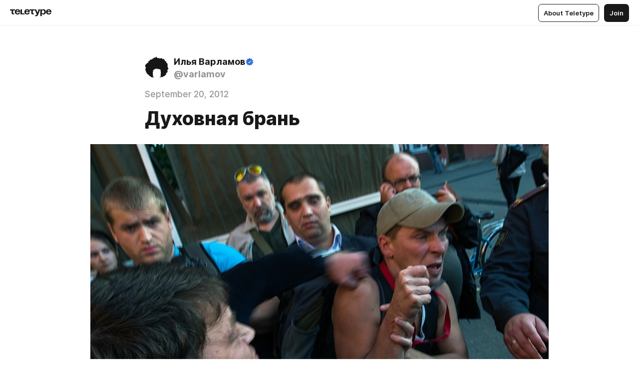

--- FILE ---
content_type: text/html
request_url: https://varlamov.ru/631208.html
body_size: 76271
content:
<!DOCTYPE html>
<html  lang="en" data-theme="auto" data-head-attrs="lang,data-theme">

<head>
  
  <title>Духовная брань — Teletype</title><meta http-equiv="content-type" content="text/html; charset=UTF-8"><meta name="viewport" content="width=device-width, initial-scale=1, user-scalable=no"><meta name="apple-mobile-web-app-capable" content="yes"><meta name="apple-mobile-web-app-status-bar-style" content="default"><meta name="theme-color" content="#FFFFFF"><meta property="og:url" content="https://varlamov.ru/631208.html"><meta property="og:site_name" content="Teletype"><meta property="tg:site_verification" content="g7j8/rPFXfhyrq5q0QQV7EsYWv4="><meta property="fb:app_id" content="560168947526654"><meta property="fb:pages" content="124472808071141"><meta property="twitter:card" content="summary_large_image"><link rel="canonical" href="https://varlamov.ru/631208.html"><link rel="alternate" href="https://varlamov.ru/631208.html" hreflang="x-default"><link rel="icon" type="image/x-icon" href="/favicon.ico"><link rel="icon" type="image/svg+xml" href="https://teletype.in/static/favicon.f39059fb.svg"><link rel="apple-touch-icon" href="https://teletype.in/static/apple-touch-icon.39e27d32.png"><link rel="search" type="application/opensearchdescription+xml" title="Teletype" href="https://teletype.in/opensearch.xml"><script src="https://yandex.ru/ads/system/context.js" async></script><script type="application/javascript">window.yaContextCb = window.yaContextCb || []</script><meta name="format-detection" content="telephone=no"><meta property="og:type" content="article"><meta name="author" content="Илья Варламов"><meta name="description" content="Сегодня на Винзаводе должна была открыться художественная выставка &quot;Духовная брань&quot;, на которой должны были быть представлены..."><meta property="author" content="Илья Варламов"><meta property="og:updated_time" content="2021-07-01T11:16:17.735Z"><meta property="og:title" content="Духовная брань"><meta property="twitter:title" content="Духовная брань"><meta property="og:description" content="Сегодня на Винзаводе должна была открыться художественная выставка &quot;Духовная брань&quot;, на которой должны были быть представлены..."><meta property="twitter:description" content="Сегодня на Винзаводе должна была открыться художественная выставка &quot;Духовная брань&quot;, на которой должны были быть представлены..."><meta property="og:image" content="https://teletype.in/files/bb/9f/bb9ff64e-e02d-491e-bfc0-92a51af0b7ae.jpeg"><meta property="twitter:image" content="https://teletype.in/files/bb/9f/bb9ff64e-e02d-491e-bfc0-92a51af0b7ae.jpeg"><meta property="og:image:type" content="image/png"><meta property="og:image:width" content="1200"><meta property="og:image:height" content="630"><meta property="article:author" content="Илья Варламов"><meta property="article:author_url" content="https://varlamov.ru/"><meta property="article:published_time" content="2021-07-01T11:16:17.735Z"><meta property="article:modified_time" content="2021-07-01T11:16:17.735Z"><link rel="icon" type="image/png" href="https://teletype.in/static/varlamov_favicon.ae9b7682.png"><link rel="icon" type="image/svg+xml" href="https://teletype.in/static/varlamov_favicon.c99b40c3.svg"><link rel="mask-icon" href="https://teletype.in/static/varlamov_tabicon.96d08288.svg" color="#040606"><link rel="apple-touch-icon" href="https://teletype.in/static/varlamov_touch_icon.8c7e433d.png"><script type="application/javascript">(function(w,d,s,l,i){w[l]=w[l]||[];w[l].push({'gtm.start':new Date().getTime(),event:'gtm.js'});var f=d.getElementsByTagName(s)[0],j=d.createElement(s),dl=l!='dataLayer'?'&l='+l:'';j.async=true;j.src='https://www.googletagmanager.com/gtm.js?id='+i+dl;f.parentNode.insertBefore(j,f);})(window,document,'script','dataLayer','GTM-MPPWS5G');</script><script type="application/javascript">(function(w,d,s,l,i){w[l]=w[l]||[];w[l].push({'gtm.start':new Date().getTime(),event:'gtm.js'});var f=d.getElementsByTagName(s)[0],j=d.createElement(s),dl=l!='dataLayer'?'&l='+l:'';j.async=true;j.src='https://www.googletagmanager.com/gtm.js?id='+i+dl;f.parentNode.insertBefore(j,f);})(window,document,'script','dataLayer','GTM-MSHHM2');</script><meta name="head:count" content="44"><script>window.__INITIAL_STATE__={"config":{"version":"4.41.11","app_version":"4.41.11-4089","build_number":4089,"app":{"name":"teletype","title":"Teletype","url":{"assets":"https:\u002F\u002Fteletype.in","media":"https:\u002F\u002Fteletype.in\u002Ffiles","site":"https:\u002F\u002Fteletype.in","api":"https:\u002F\u002Fteletype.in\u002Fapi","updater":"wss:\u002F\u002Fteletype.in\u002Fupdater","media_api":"https:\u002F\u002Fteletype.in\u002Fmedia"},"links":{"tos":"https:\u002F\u002Fjournal.teletype.in\u002Flegal","journal":"https:\u002F\u002Fjournal.teletype.in\u002F","privacy":"https:\u002F\u002Fjournal.teletype.in\u002Flegal-privacy","domains":"https:\u002F\u002Fjournal.teletype.in\u002Fdomains","features":"https:\u002F\u002Fjournal.teletype.in\u002Ffeatures","updates":"https:\u002F\u002Fjournal.teletype.in\u002F+updates","email":"mailbox@teletype.in","cloudtips":{"tos":"https:\u002F\u002Fstatic.cloudpayments.ru\u002Fdocs\u002FCloudTips\u002Fcloudtips_oferta_teletype.pdf","agreement":"https:\u002F\u002Fstatic.cloudpayments.ru\u002Fdocs\u002FCloudTips\u002Fcloudtips_agreement_teletype.pdf","policy":"https:\u002F\u002Fstatic.cloudpayments.ru\u002Fdocs\u002Fpolicy-cloudpayments.pdf"}},"service":{"metrika":"42100904","ga":"G-74SRE9LWC4","facebook_id":560168947526654,"facebook_pages":"124472808071141","facebook_redirect":"https:\u002F\u002Fteletype.in\u002F.fb-callback","google_id":"589698636327-74fehjo4inhlnkc237ulk51petqlem42.apps.googleusercontent.com","google_redirect":"https:\u002F\u002Fteletype.in\u002F.google-callback","vk_id":51923672,"vk_redirect":"https:\u002F\u002Fteletype.in\u002F.vk-callback","yandex_pay_id":"aca5092b-9bd5-4dd1-875e-0e0be05aff00","yandex_pay_env":"Production","yandex_pay_gw":"cloudpayments","yandex_pay_gw_id":null,"tg_iv":"g7j8\u002FrPFXfhyrq5q0QQV7EsYWv4=","tg_login":"TeletypeAppBot","tg_link":"https:\u002F\u002Ft.me\u002FTeletypeAppBot","twitch_id":"lxc0c8o0u0l42bo1smeno623bnlxhs","twitch_redirect":"https:\u002F\u002Fteletype.in\u002F.twitch-callback","apple_id":"in.teletype.web","apple_redirect":"https:\u002F\u002Fteletype.in\u002F.siwa","recaptcha":"6Lf-zgAVAAAAAJIxQX0tdkzpFySG2e607DdgqRF-","recaptcha_v2":"6Lfm6TEfAAAAAK_crKCAL3BUBLmdZnrsvOeTHMNj","yandes_pay_gw_id":""},"pushes":{"app_id":"9185fd40-8599-4ea3-a2e7-f4e88560970e","auto_register":false,"notify_button":false,"iframe_path":"pushes","subscribe_path":"pushes\u002Fsubscribe"},"domains":{"protocol":"http:","port":null},"articles_on_page":10,"max_users_topics":10,"max_menu_items":10,"max_user_blogs":5,"autosave_timeout":15000,"views_scrolls":null,"articles_reactions":{"default":["👍","👎"],"max_uniq":10},"comments":{"can_edit_period":300000,"autoupdate_period":15000,"max_depth":3,"compact_from":2,"thread_collapse":25,"whitelist":{"formats":["bold","italic","strike","code","link","code"],"items":["p","blockquote","pre","image","youtube","vimeo","rutube","vkvideo"]}},"media":{"accept":[{"ext":".jpg","type":"jpg","types":["image\u002Fjpeg"]},{"ext":".png","type":"png","types":["image\u002Fpng"]},{"ext":".gif","type":"gif","types":["image\u002Fgif"]}],"max_size":5242880,"max_userpic_size":1048576},"langs":{"aliases":{"ru":["ru","be","uk","ky","ab","mo","et","lv"],"en":["en"]},"default":"en"}},"data":{"ttl":{"account":60000,"blog_articles":600000,"app_settings":600000,"showcase":60000,"article":60000,"blog":5000,"search":5000,"unsplash":60000,"comments":15000,"notifications":60000,"emoji":10000000}}},"domain":"varlamov.ru","timezone":0,"lid":"093b5275-8a23-55aa-b373-beec4bd22d7f","url":"https:\u002F\u002Fvarlamov.ru\u002F631208.html","account":{"_loading":false,"id":null,"blog_id":null,"blogs":null,"uri":null,"name":null,"userpic":null,"lang":null,"darkmode":null,"can_create_blog":null,"tfa_enabled":null,"popup_open":false,"wallet":{"loaded":false,"enabled":false,"available":false,"card":null,"balance":null,"receiver":null,"donations":{"params":{"from_date":null,"to_date":null,"blog_id":null},"total":0,"amount":0,"list":[]},"transactions":{"params":{"from_date":null,"to_date":null},"total":0,"amount":0,"list":[]},"payouts":{"params":{"from_date":null,"to_date":null},"total":0,"amount":0,"list":[]},"payout":{"open":false}}},"langs":{"lang":"en"},"app_settings":{"data":{"unsplash":[{"url":"https:\u002F\u002Fimages.unsplash.com\u002Fphoto-1504247357766-93d3ada46b8f?crop=entropy&cs=srgb&fm=jpg&ixid=M3w2MzEyfDB8MXxyYW5kb218fHx8fHx8fHwxNzY0MTcyODAxfA&ixlib=rb-4.1.0&q=85","author":"Andrey Grinkevich","link":"https:\u002F\u002Funsplash.com\u002F@grin"}],"giphy":["https:\u002F\u002Fmedia1.giphy.com\u002Fmedia\u002Fv1.Y2lkPTU2YzQ5MjdlcG9wdnFvbDI4MmQwaG5wejFsY3c4bnEydWVoZ2R6OWlpbGo4anBhZyZlcD12MV9naWZzX2dpZklkJmN0PWc\u002F14SAx6S02Io1ThOlOY\u002Fgiphy.gif","https:\u002F\u002Fmedia4.giphy.com\u002Fmedia\u002Fv1.Y2lkPTU2YzQ5MjdlaDc3aGExbGM3ODk0cWs0NXFvd3V0bjZ4aXdnaTZiYXhqOXV6ZzA0cSZlcD12MV9naWZzX2dpZklkJmN0PWc\u002FLdOyjZ7io5Msw\u002Fgiphy.gif","https:\u002F\u002Fmedia2.giphy.com\u002Fmedia\u002Fv1.Y2lkPTU2YzQ5MjdlbTA4NWtqb3duY2pjNGNtY2ViODdjdjJxN3l2cnNtcjJ1aTVkcmJ0eSZlcD12MV9naWZzX2dpZklkJmN0PWc\u002FlptjRBxFKCJmFoibP3\u002Fgiphy-downsized.gif","https:\u002F\u002Fmedia1.giphy.com\u002Fmedia\u002Fv1.Y2lkPTU2YzQ5MjdlODFiZzh0MDlwaGtyc3dqMjg2eHk1NDFna21pbmkzMmhwMDU1YThtMCZlcD12MV9naWZzX2dpZklkJmN0PWc\u002FLCdPNT81vlv3y\u002Fgiphy-downsized.gif","https:\u002F\u002Fmedia2.giphy.com\u002Fmedia\u002Fv1.Y2lkPTU2YzQ5MjdlZGh1NmthYmx4dXVvMXh3eDZmY215YXVvbGx6MWR3dTNzYXBwZnd6NSZlcD12MV9naWZzX2dpZklkJmN0PWc\u002FbPdI2MXEbnDUs\u002Fgiphy.gif","https:\u002F\u002Fmedia4.giphy.com\u002Fmedia\u002Fv1.Y2lkPTU2YzQ5MjdlNnh4ZWY3Y2dqaGprZGU3azJiNjR3dzNqeWV5OTJ4d2JtOHMxZHlycyZlcD12MV9naWZzX2dpZklkJmN0PWc\u002FEXmE33UEtfuQo\u002Fgiphy.gif","https:\u002F\u002Fmedia4.giphy.com\u002Fmedia\u002Fv1.Y2lkPTU2YzQ5MjdlcWgzOTV5OXVqanVpdHM3dzdsbjZhZzhlbm82cXo4bzA2NXZncWRscSZlcD12MV9naWZzX2dpZklkJmN0PWc\u002FJLELwGi2ksYTu\u002Fgiphy.gif","https:\u002F\u002Fmedia0.giphy.com\u002Fmedia\u002Fv1.Y2lkPTU2YzQ5MjdlN2liMm14aHQwY3NjNXJzZW9zcDdpb3c1eTNmOHJkMnBmZzRxeWFxayZlcD12MV9naWZzX2dpZklkJmN0PWc\u002F56t3lKn4Xym0DQ2Zn7\u002Fgiphy-downsized.gif","https:\u002F\u002Fmedia4.giphy.com\u002Fmedia\u002Fv1.Y2lkPTU2YzQ5MjdlYWxoa2pxbHpxdHA4dHhwYjdlY2dnc250OWF5c2tvMnB3Y3Bla2R3byZlcD12MV9naWZzX2dpZklkJmN0PWc\u002F3Jhdg8Qro5kMo\u002Fgiphy.gif","https:\u002F\u002Fmedia1.giphy.com\u002Fmedia\u002Fv1.Y2lkPTU2YzQ5MjdlbHJnMWlpZHE2dzZoc2F2ZHZ0eGFieDJ1enBldnluaTNzazFuanJlYiZlcD12MV9naWZzX2dpZklkJmN0PWc\u002F3osxYamKD88c6pXdfO\u002Fgiphy.gif","https:\u002F\u002Fmedia0.giphy.com\u002Fmedia\u002Fv1.Y2lkPTU2YzQ5Mjdlcm12ejNnYnhxcnpkZmxxbDB0ZTMxYm1meTlzdnBtZGNxeHp3MDl0dyZlcD12MV9naWZzX2dpZklkJmN0PWc\u002FMOMKdGBAWJDmkYtBUW\u002Fgiphy-downsized.gif"],"ad":{"params":{"article-under-text":{"id":"R-A-2565196-12","el":true,"disabled":true,"disableAdult":true},"feed-article-under-text":{"id":"R-A-2565196-3","el":true},"article-floor":{"disabled":true,"type":"floorAd","platform":"touch","timeout":5000},"blog-floor":{"disabled":true,"type":"floorAd","platform":"touch","timeout":5000},"main-floor":{"disabled":true,"type":"floorAd","platform":"touch","timeout":10000},"blog-list":{"id":"R-A-2565196-13","el":true,"every":6,"start":1,"disableAdult":true},"main-list":{"id":"R-A-2565196-14","el":true,"every":4},"main-trending-list":{"id":"R-A-2565196-14","disabled":true,"el":true,"every":4,"start":4},"main-following-list":{"id":"R-A-2565196-15","disabled":true,"el":true,"every":4,"start":4},"main-feed":{"id":"R-A-2565196-16","disabled":false,"type":"feed","el":true,"start":4,"every":0,"feedCardCount":4,"mobile":{"feedCardCount":4}},"article-feed":{"id":"R-A-2565196-17","disabled":false,"type":"feed","el":true,"feedCardCount":4,"disableAdult":true},"article-above-text":{"id":"R-A-2565196-18","disabled":false,"el":true,"disableAdult":true}}},"updater":{"enabled":true},"example_blogs":[65,71297,111029],"_loadTime":1764172932100},"loading":null},"user_ym":"24069532","articles":{"items":{"3544174":{"id":3544174,"uri":"631208.html","created_at":"2021-07-01T11:16:17.735Z","published_at":"2012-09-20T17:09:15.000Z","last_edited_at":"2021-07-01T11:16:17.735Z","title":"Духовная брань","text":"\u003Cdocument\u003E\n\u003Cimage src=\"https:\u002F\u002Fteletype.in\u002Ffiles\u002Fd4\u002Ff8\u002Fd4f826a0-74bd-4a39-bf5e-bd22f499edc5.jpeg\" \u002F\u003E\n\u003Cp\u003EСегодня на Винзаводе должна была открыться художественная выставка &quot;Духовная брань&quot;, на которой должны были быть представлены «актуальные иконы». К назначенному часу ко входу в галерею прибыло около 50 &quot;православных&quot; активистов и несколько казаков, которые пожелали выставку посетить с целью &quot;сжечь все к чертям&quot;. Охрана выставки решила не пускать незваных гостей. Тогда казаки сказали, что если они не войдут, никто не войдет, и перекрыли вход. \u003C\u002Fp\u003E\n\u003Cp\u003EВ процессе стояния &quot;православные&quot; активно раздавали тумаки ценителям современного искусства. Полиция задерживала самых буйных и отводила из в автозаки. Вскоре на помощь полиции прибыл ОМОН...\u003C\u002Fp\u003E\n\u003Cp\u003E01. Вход закрыли\u003C\u002Fp\u003E\n\u003Cimage src=\"https:\u002F\u002Fteletype.in\u002Ffiles\u002F8a\u002Fa0\u002F8aa00395-790e-4a18-842d-84e7f97b4bad.jpeg\" \u002F\u003E\n\u003Cp\u003E02. У казаков изымали оружие ;)\u003C\u002Fp\u003E\n\u003Cimage src=\"https:\u002F\u002Fteletype.in\u002Ffiles\u002F65\u002Ff2\u002F65f23233-8c71-4142-b3a5-3ead8da2164f.jpeg\" \u002F\u003E\n\u003Cp\u003E03. Самые буйные отправлялись в автозаки...\u003C\u002Fp\u003E\n\u003Cimage src=\"https:\u002F\u002Fteletype.in\u002Ffiles\u002Fb8\u002Ff8\u002Fb8f872e6-e44c-4b7a-ad01-665cc3c9ed7f.jpeg\" \u002F\u003E\n\u003Cp\u003E04. Конечно, не сразу...\u003C\u002Fp\u003E\n\u003Cimage src=\"https:\u002F\u002Fteletype.in\u002Ffiles\u002Fc4\u002F43\u002Fc4435a90-661e-419d-a1ff-c25fe2fabccc.jpeg\" \u002F\u003E\n\u003Cp\u003E05. Забавно, что так называемые &quot;казаки&quot; быстро свалили, как только полиция предупредила их о возможном задержании.\u003C\u002Fp\u003E\n\u003Cimage src=\"https:\u002F\u002Fteletype.in\u002Ffiles\u002Fa2\u002F22\u002Fa222b499-5410-4ce8-aae3-f6b4fcb078f6.jpeg\" \u002F\u003E\n\u003Cp\u003E06. Нападение на прессу...\u003C\u002Fp\u003E\n\u003Cimage src=\"https:\u002F\u002Fteletype.in\u002Ffiles\u002Fb7\u002Fb6\u002Fb7b6bc44-f4d6-4c2e-8cf3-e73ee70db4e6.jpeg\" \u002F\u003E\n\u003Cp\u003E07.\u003C\u002Fp\u003E\n\u003Cimage src=\"https:\u002F\u002Fteletype.in\u002Ffiles\u002F1b\u002F5d\u002F1b5de35a-a96a-4439-9d40-6ac8a90870ef.jpeg\" \u002F\u003E\n\u003Cp\u003E08.\u003C\u002Fp\u003E\n\u003Cimage src=\"https:\u002F\u002Fteletype.in\u002Ffiles\u002F8e\u002Fdd\u002F8edd0373-2657-4d07-9da8-4dc97ee0a99b.jpeg\" \u002F\u003E\n\u003Cp\u003E09. &quot;Православные активисты&quot; посчитали, что иконы, представленные на выставки оскорбляют их чувства. &quot;Это богохульство, надругательство над нашими святынями&quot;. В пакетах одного мужными были курицы и фломастеры, но он ими не воспользовался.\u003C\u002Fp\u003E\n\u003Cimage src=\"https:\u002F\u002Fteletype.in\u002Ffiles\u002Fa4\u002Fca\u002Fa4caec0a-efdc-41a7-90a3-1f3a6e1a2c0f.jpeg\" \u002F\u003E\n\u003Cp\u003E10. Двор Винзавода.\u003C\u002Fp\u003E\n\u003Cimage src=\"https:\u002F\u002Fteletype.in\u002Ffiles\u002F70\u002F88\u002F708863cc-e4ce-4212-b062-1511a4199a8b.jpeg\" \u002F\u003E\n\u003Cp\u003E11. Дмитрий Цорионов, более известеный под псевдонимом Дмитрий Энтео, дает интервью.\u003C\u002Fp\u003E\n\u003Cimage src=\"https:\u002F\u002Fteletype.in\u002Ffiles\u002F53\u002Fca\u002F53caeb3a-bf2c-4e98-9581-a4af844615b5.jpeg\" \u002F\u003E\n\u003Cp\u003E12.\u003C\u002Fp\u003E\n\u003Cimage src=\"https:\u002F\u002Fteletype.in\u002Ffiles\u002F98\u002F9c\u002F989c0e59-20bc-4532-9587-7dca9d64b49f.jpeg\" \u002F\u003E\n\u003Cp\u003E13. Сорвали афишу выставки...\u003C\u002Fp\u003E\n\u003Cimage src=\"https:\u002F\u002Fteletype.in\u002Ffiles\u002Fd2\u002F23\u002Fd2237968-1a22-4554-b052-7fe52be7c550.jpeg\" \u002F\u003E\n\u003Cp\u003E14. Энтео ведут в клетку за попытку сжечь афишу выставки.\u003C\u002Fp\u003E\n\u003Cimage src=\"https:\u002F\u002Fteletype.in\u002Ffiles\u002F7a\u002F24\u002F7a243c83-0575-4fc9-81d5-68476cc3597d.jpeg\" \u002F\u003E\n\u003Cp\u003E15. После того, как полиция навела порядок, выставку открыли...\u003C\u002Fp\u003E\n\u003Cimage src=\"https:\u002F\u002Fteletype.in\u002Ffiles\u002F2c\u002Fcf\u002F2ccf921d-6cdd-46cf-9710-cd4124bee96f.jpeg\" \u002F\u003E\n\u003Cp\u003E16.\u003C\u002Fp\u003E\n\u003Cimage src=\"https:\u002F\u002Fteletype.in\u002Ffiles\u002Fc8\u002F84\u002Fc8844dc2-5cde-4d7d-aebe-68f3c1b6f4fe.jpeg\" \u002F\u003E\n\u003Cp\u003E17. После открытия отец Илларион освятил &quot;актуальные иконы&quot;\u003C\u002Fp\u003E\n\u003Cimage src=\"https:\u002F\u002Fteletype.in\u002Ffiles\u002Fdf\u002F0b\u002Fdf0bea46-2f46-4ffc-8f81-7b53269a177b.jpeg\" \u002F\u003E\n\u003Cp\u003E18. Как подсказывают в комментариях, &quot;отец Илларион&quot; не настоящий ( Будьте осторожны.\u003C\u002Fp\u003E\n\u003Cimage src=\"https:\u002F\u002Fteletype.in\u002Ffiles\u002Fc2\u002Fa4\u002Fc2a447e7-a017-4b7e-908a-f50eea97776f.jpeg\" \u002F\u003E\n\u003Cp\u003E19. Конечно, никакого &quot;кощунства&quot; и &quot;надругательства над святынями&quot; на выставке нет. Во все времена иконы писали по-разному. Выставка может нравится или нет, но она точно никого не оскорбляет. Группа мракобесов сделала этой выставки отличную рекламу, за что им, конечно спасибо. Приходите на Винзавод.\u003C\u002Fp\u003E\n\u003Cimage src=\"https:\u002F\u002Fteletype.in\u002Ffiles\u002F43\u002Fbb\u002F43bbd339-d73a-4202-8a2c-111ba5e40e71.jpeg\" \u002F\u003E\n\u003Cp\u003EРанее в четверг сообщалось, что глава Синодального отдела по взаимоотношениям Церкви и общества протоиерей Всеволод Чаплин считает, что экспонаты выставки «Духовная брань», стилизованные под образы участниц панк-группы Pussy Riot, оскорбляют почитаемый христианами священный символ. Организаторы мероприятия в свою очередь утверждают, что эти работы – поиск новых религиозных образов, которые нужны современным людям.\u003C\u002Fp\u003E\n\u003Cp\u003E----------------------------------------------\u003C\u002Fp\u003E\n\u003Cp\u003EЯ также публикую некоторые посты на\u003C\u002Fp\u003E\n\u003Cimage src=\"https:\u002F\u002Fvarlamov.me\u002Fimg\u002Ffavicon\u002Fgoogle+.ico\" \u002F\u003E\n\u003Cp\u003E\u003Ca href=\"https:\u002F\u002Fplus.google.com\u002F113359777710817483258\u002Fposts\" unwrapped-href=\"https:\u002F\u002Faccounts.google.com\u002FServiceLogin?passive=1209600&osid=1&continue=https:\u002F\u002Fplus.google.com\u002F113359777710817483258\u002Fposts&followup=https:\u002F\u002Fplus.google.com\u002F113359777710817483258\u002Fposts\"\u003E\u003Cstrong\u003EGoogle+\u003C\u002Fstrong\u003E\u003C\u002Fa\u003E. Все самое интересное по-прежнему в\u003C\u002Fp\u003E\n\u003Cimage src=\"https:\u002F\u002Fteletype.in\u002Ffiles\u002F96\u002Fe6\u002F96e67f8f-e173-44b9-ac75-98b1d777d8cd.gif\" \u002F\u003E\n\u003Cp\u003E\u003Ca href=\"http:\u002F\u002Ftwitter.com\u002Fvarlamov\" unwrapped-href=\"https:\u002F\u002Ftwitter.com\u002Fvarlamov\"\u003E\u003Cstrong\u003EТвиттере\u003C\u002Fstrong\u003E\u003C\u002Fa\u003E!\u003C\u002Fp\u003E\n\u003Cp\u003EЯ на других сервисах -\u003C\u002Fp\u003E\n\u003Cimage src=\"https:\u002F\u002Fteletype.in\u002Ffiles\u002F4c\u002F0b\u002F4c0b00a5-0a60-4406-89ab-7bbb5a925842.gif\" \u002F\u003E\n\u003Cimage src=\"https:\u002F\u002Fvarlamov.me\u002Fimg\u002Ffavicon\u002F02.ico\" \u002F\u003E\n\u003Cimage src=\"https:\u002F\u002Fvarlamov.me\u002Fimg\u002Ffavicon\u002F03.ico\" \u002F\u003E\n\u003Cimage src=\"https:\u002F\u002Fteletype.in\u002Ffiles\u002F96\u002Fe6\u002F96e67f8f-e173-44b9-ac75-98b1d777d8cd.gif\" \u002F\u003E\n\u003Cimage src=\"https:\u002F\u002Fvarlamov.me\u002Fimg\u002Ffavicon\u002F06.ico\" \u002F\u003E\n\u003Cimage src=\"https:\u002F\u002Fvarlamov.me\u002Fimg\u002Ffavicon\u002F07.ico\" \u002F\u003E\n\u003Cimage src=\"https:\u002F\u002Fvarlamov.me\u002Fimg\u002Ffavicon\u002F08.ico\" \u002F\u003E\n\u003Cimage src=\"https:\u002F\u002Fvarlamov.me\u002Fimg\u002Ffavicon\u002F09.ico\" \u002F\u003E\n\u003Cimage src=\"https:\u002F\u002Fvarlamov.me\u002Fimg\u002Ffavicon\u002F10.ico\" \u002F\u003E\n\u003Cimage src=\"https:\u002F\u002Fimgprx.livejournal.net\u002F229fa47b0888b375ae74084580d451d74b1b5f74\u002Fb094Kw3vbI4jPppSJ__zhWPpBDghGFzBNooeidFnP62KGJm-ETsDZgFNzzRQ5JEr5HH-QeqwUC7qqk3PpUWpAg\" \u002F\u003E\n\u003Cimage src=\"https:\u002F\u002Fteletype.in\u002Ffiles\u002Fef\u002F99\u002Fef99c877-5d22-493f-8267-495102f531d8.png\" \u002F\u003E\n\u003Cimage src=\"https:\u002F\u002Fteletype.in\u002Ffiles\u002F3e\u002Fac\u002F3eac224d-f75b-4dd5-ba77-42ef3afaa8f1.png\" \u002F\u003E\n\u003Cimage src=\"https:\u002F\u002Fvarlamov.me\u002Fimg\u002Ffavicon\u002Fgoogle+.ico\" \u002F\u003E\n\u003Cp\u003E\u003Ca href=\"https:\u002F\u002Fvarlamov.ru\u002F481608.html\"\u003E\u003Cstrong\u003EРеклама в этом блоге\u003C\u002Fstrong\u003E\u003C\u002Fa\u003E\n\u003Ca href=\"https:\u002F\u002Fvarlamov.ru\u002F493817.html\"\u003E\u003Cstrong\u003EЧем я занимаюсь\u003C\u002Fstrong\u003E\u003C\u002Fa\u003E\n\u003Ca href=\"https:\u002F\u002Fvarlamov.ru\u002F566268.html\"\u003E\u003Cstrong\u003EЗа что я баню\u003C\u002Fstrong\u003E\u003C\u002Fa\u003E\u003C\u002Fp\u003E\n\u003Cp\u003EНажмите, чтобы опубликовать этот пост в своем журнале:\u003C\u002Fp\u003E\n\u003Ctags\u003E\n\u003Ctag\u003Eмракобесы\u003C\u002Ftag\u003E\n\u003Ctag\u003Eзадержания\u003C\u002Ftag\u003E\n\u003Ctag\u003Eвинзавод\u003C\u002Ftag\u003E\n\u003Ctag\u003Eмосква\u003C\u002Ftag\u003E\n\u003Ctag\u003Eмилиция\u003C\u002Ftag\u003E\n\u003Ctag\u003Eрелигия\u003C\u002Ftag\u003E\n\u003Ctag\u003Eроссия\u003C\u002Ftag\u003E\n\u003Ctag\u003Eискусство\u003C\u002Ftag\u003E\n\u003Ctag\u003Eпровокация\u003C\u002Ftag\u003E\n\u003Ctag\u003Eвыставка\u003C\u002Ftag\u003E\n\u003Ctag\u003Eикона\u003C\u002Ftag\u003E\n\u003C\u002Ftags\u003E\n\u003C\u002Fdocument\u003E","cut_text":"Сегодня на Винзаводе должна была открыться художественная выставка \"Духовная брань\", на которой должны были быть представлены «актуальные иконы». К назначенному часу ко входу в галерею прибыло около 50 \"православных\" активистов и несколько казаков, которые пожелали выставку посетить с целью \"сжечь все к чертям\". Охрана выставки решила не пускать незваных гостей. Тогда казаки сказали, что если они не войдут, никто не войдет, и перекрыли вход. ","cut_image":"https:\u002F\u002Fteletype.in\u002Ffiles\u002Fd4\u002Ff8\u002Fd4f826a0-74bd-4a39-bf5e-bd22f499edc5.jpeg","cut_article_id":null,"sharing_title":null,"sharing_text":"Сегодня на Винзаводе должна была открыться художественная выставка \"Духовная брань\", на которой должны были быть представлены...","sharing_image":"https:\u002F\u002Fteletype.in\u002Ffiles\u002Fbb\u002F9f\u002Fbb9ff64e-e02d-491e-bfc0-92a51af0b7ae.jpeg","sharing_type":"image","comments_enabled":false,"reactions_enabled":true,"subscriptions_enabled":true,"donations_disabled":null,"reposts_enabled":true,"related_enabled":true,"sharing_enabled":true,"is_post":false,"visibility":"all","allow_indexing":true,"adult":false,"heading_style":{},"views":null,"comments":0,"reactions":0,"reposts":0,"author_id":500000,"creator_id":500000,"author":{"id":500000,"uri":"varlamov","domain":"varlamov.ru","domain_https":true,"name":"Илья Варламов","userpic":"https:\u002F\u002Fteletype.in\u002Ffiles\u002F3a\u002F3d\u002F3a3de0f8-a29a-4024-b4d0-d564abf87623.png","list_style":"varlamov","verified":true,"comments_enabled":true,"reactions_enabled":true,"reposts_enabled":true,"related_enabled":true,"show_teammates":false},"creator":null,"topics":null,"articles_mentions":[],"_loadTime":1764172932111}},"loading":false,"related":{},"donations":{"article_id":null,"data":null,"_loadTime":0}},"error":null,"defer":null,"inited":false,"user_ga":null,"dom":{"screens":{"medium":false,"tablet":false,"mobile":false},"darkmode":false,"is_safari":false},"feed":{"following":[],"trending":[],"trending_widget":[],"featured_blogs":[]},"articles_reactions":{"items":{},"loading":false},"articles_reposts":{"items":[]},"comments":{"loading":false,"items":{},"info":{}},"blogs":{"items":[],"blocked_teammates":[],"blocked_users":[],"subscribed_users":{"blog_id":null,"total":0,"list":[]},"subscriptions_users":{"blog_id":null,"total":0,"list":[]},"donations":{"blog_id":null,"stats":null,"data":null,"_loadTime":0},"settings":{"items":[],"suggests":{"teammates":[],"topics":[]},"tfa_list":[],"settings":{"open":false,"blog_id":null,"section":null},"new_blog":{"open":false}}},"blog_articles":{"loading":false,"items":{}},"search":{"loading":{"search":false,"suggest":false},"search":{"query":"","blog_id":null,"articles":[],"blogs":[],"offset":{"blogs":0,"articles":0},"total":{"blogs":0,"articles":0}},"suggest":[]},"drafts":{"items":[]},"imports":{"items":[],"loading":false},"emojis":{"data":[],"loading":null,"loadTime":0,"query":""},"varlamov":{"footer":[],"trending":[],"youtube":[],"socials":{},"about":{},"editorial":{},"banners":null,"donations":null,"_full":null,"_loaded":false,"_loadTime":0}};window.__PUBLIC_PATH__='https://teletype.in/';</script><link rel="modulepreload" crossorigin href="https://teletype.in/static/Article.c8d8b299.js"><link rel="stylesheet" href="https://teletype.in/static/Article.3e027f09.css"><link rel="modulepreload" crossorigin href="https://teletype.in/static/AD.9a634925.js"><link rel="stylesheet" href="https://teletype.in/static/AD.9ea140df.css"><link rel="modulepreload" crossorigin href="https://teletype.in/static/meta.d9ace638.js"><link rel="stylesheet" href="https://teletype.in/static/meta.d702ecc6.css"><link rel="modulepreload" crossorigin href="https://teletype.in/static/preloader.b86f9c9c.js"><link rel="stylesheet" href="https://teletype.in/static/preloader.0c891e69.css"><link rel="modulepreload" crossorigin href="https://teletype.in/static/ArticleCard.5f47752f.js"><link rel="stylesheet" href="https://teletype.in/static/ArticleCard.d179f8e6.css"><link rel="modulepreload" crossorigin href="https://teletype.in/static/articleExtend.021116ff.js">
  <script type="module" crossorigin src="https://teletype.in/static/index.840c5e98.js"></script>
  <link rel="stylesheet" href="https://teletype.in/static/index.d1a8877c.css">
</head>

<body  class="" style="" data-head-attrs="class,style"><div id="app" style=""><div class="layout" data-v-21f40ab0><div class="menu" data-v-21f40ab0 data-v-658d3930><div class="menu__backdrop" data-v-658d3930></div><div class="menu__content" style="" data-v-658d3930><div class="menu__item" data-v-658d3930><a href="https://teletype.in/" class="menu__logo_image" data-v-658d3930><!--[--><svg xmlns="http://www.w3.org/2000/svg" width="84" height="16" fill="currentColor" viewBox="0 0 84 16" data-v-658d3930><path d="M0 1.288v2.11h3.368v5.18c0 2.302 1.368 2.782 3.367 2.782 1.263 0 1.79-.192 1.79-.192V9.153s-.316.096-.948.096c-.947 0-1.263-.288-1.263-1.15V3.397h3.579v-2.11H0Zm9.674 4.988c0 2.916 1.789 5.275 5.472 5.275 4.526 0 5.157-3.549 5.157-3.549h-2.947s-.315 1.535-2.104 1.535c-1.768 0-2.484-1.151-2.61-2.686h7.745s.021-.345.021-.575C20.408 3.36 18.746 1 15.146 1c-3.599 0-5.472 2.36-5.472 5.276Zm5.472-3.262c1.453 0 2.042.883 2.232 2.11h-4.652c.252-1.227.968-2.11 2.42-2.11Zm14.098 6.139h-5.367V1.288H20.93v9.976h8.314v-2.11Zm-.33-2.877c0 2.916 1.789 5.275 5.472 5.275 4.526 0 5.157-3.549 5.157-3.549h-2.947s-.315 1.535-2.104 1.535c-1.768 0-2.484-1.151-2.61-2.686h7.745s.021-.345.021-.575C39.648 3.36 37.986 1 34.386 1c-3.599 0-5.472 2.36-5.472 5.276Zm5.472-3.262c1.453 0 2.042.883 2.231 2.11h-4.651c.252-1.227.968-2.11 2.42-2.11Zm4.937-1.726v2.11h3.367v5.18c0 2.302 1.369 2.782 3.368 2.782 1.263 0 1.79-.192 1.79-.192V9.153s-.316.096-.948.096c-.947 0-1.263-.288-1.263-1.15V3.397h3.578v-2.11h-9.892Zm21.153 0H57.32l-2.168 6.58-2.673-6.58H49.32l4.42 9.976c-.421.92-.842 1.438-1.895 1.438a5.269 5.269 0 0 1-1.368-.191v2.206s.842.287 1.895.287c2.21 0 3.346-1.17 4.21-3.453l3.893-10.263Zm.312 13.429h2.947v-4.509h.105s.947 1.343 3.262 1.343c3.157 0 4.736-2.494 4.736-5.275C71.838 3.494 70.259 1 67.102 1c-2.42 0-3.368 1.63-3.368 1.63h-.105V1.289h-2.841v13.429Zm2.841-8.441c0-1.804.842-3.262 2.631-3.262 1.79 0 2.631 1.458 2.631 3.262 0 1.803-.842 3.261-2.63 3.261-1.79 0-2.632-1.458-2.632-3.261Zm8.637 0c0 2.916 1.789 5.275 5.472 5.275 4.525 0 5.157-3.549 5.157-3.549h-2.947s-.316 1.535-2.105 1.535c-1.768 0-2.483-1.151-2.61-2.686h7.746S83 6.506 83 6.276C83 3.36 81.337 1 77.738 1c-3.6 0-5.472 2.36-5.472 5.276Zm5.472-3.262c1.452 0 2.042.883 2.231 2.11h-4.651c.252-1.227.968-2.11 2.42-2.11Z"></path></svg><!--]--></a></div><div class="menu__split" data-v-658d3930></div><div class="menu__item" data-v-658d3930><!--[--><!----><div class="menu__buttons" data-v-658d3930><!--[--><!--]--><a href="https://teletype.in/about" class="button m_display_inline" data-v-658d3930 data-v-278085c1><!--[--><div class="button__content" data-v-278085c1><!--[--><!----><!--[--><span class="button__text" data-v-278085c1>About Teletype</span><!--]--><!----><!--]--></div><!----><!----><!--]--></a><a href="https://teletype.in/login?redir=http://varlamov.ru/631208.html" class="button m_type_filled m_display_inline" type="filled" data-v-658d3930 data-v-278085c1><!--[--><div class="button__content" data-v-278085c1><!--[--><!----><!--[--><span class="button__text" data-v-278085c1>Join</span><!--]--><!----><!--]--></div><!----><!----><!--]--></a><!----><!--[--><!--]--><!----><!----><!--[--><!--]--></div><!--]--></div></div><!----></div><div class="layout__content m_main article" data-v-21f40ab0><div class="article__container m_main" itemscope itemtype="http://schema.org/Article" data-v-21f40ab0><div class="article__section" data-v-21f40ab0><div id="bnr-article-above-text-0" data-index="0" class="bnr article__banner" style="" data-v-21f40ab0 data-v-7789da1a><!----></div></div><header class="article__header" data-v-21f40ab0><div class="article__status" data-v-21f40ab0><!----><!----></div><div class="article__author" data-v-21f40ab0><a href="https://varlamov.ru/" class="article__author_link" data-v-21f40ab0><!--[--><div class="userpic m_size_auto article__author_userpic" data-v-21f40ab0 data-v-42729300><div class="userpic__pic" style="background-image:url(&#39;https://teletype.in/files/3a/3d/3a3de0f8-a29a-4024-b4d0-d564abf87623.png&#39;);" data-v-42729300></div></div><div class="article__author_content" data-v-21f40ab0><div class="article__author_name" data-v-21f40ab0><span class="article__author_name_value" data-v-21f40ab0>Илья Варламов</span><div class="article__author_name_verified" data-v-21f40ab0></div></div><div class="article__author_username" data-v-21f40ab0>@varlamov</div></div><!--]--></a><div class="article__author_actions" data-v-21f40ab0><!----><!----></div></div><div class="article__badges" data-v-21f40ab0><!----><div class="article__badges_item" data-v-21f40ab0>September 20, 2012</div></div><h1 class="article__header_title" itemprop="headline" data-v-21f40ab0>Духовная брань</h1></header><article class="article__content text" itemprop="articleBody" data-v-21f40ab0><!--[--><figure itemscope itemtype="http://schema.org/ImageObject" data-node-id="1"><!----><!--[--><!--]--><div class="wrap"><!----><!--[--><noscript><img src="https://teletype.in/files/d4/f8/d4f826a0-74bd-4a39-bf5e-bd22f499edc5.jpeg" itemprop="contentUrl"></noscript><svg class="spacer" version="1.1" width="100%"></svg><!--]--><div class="loader"><div class="preloader m_central" data-v-1591c7b2><svg xmlns="http://www.w3.org/2000/svg" width="32" height="32" fill="currentColor" viewBox="0 0 32 32" class="icon" data-icon="preloader" data-v-1591c7b2 data-v-e1294fc0><path fill-rule="evenodd" d="M7.5 16a8.5 8.5 0 0111.156-8.077.5.5 0 11-.312.95A7.5 7.5 0 1023.5 16a.5.5 0 011 0 8.5 8.5 0 01-17 0z" clip-rule="evenodd"></path></svg></div></div></div><!--[--><!--[--><!--]--><!--]--></figure><p data-node-id="2"><!----><!--[--><!--]--><!--[-->Сегодня на Винзаводе должна была открыться художественная выставка &quot;Духовная брань&quot;, на которой должны были быть представлены «актуальные иконы». К назначенному часу ко входу в галерею прибыло около 50 &quot;православных&quot; активистов и несколько казаков, которые пожелали выставку посетить с целью &quot;сжечь все к чертям&quot;. Охрана выставки решила не пускать незваных гостей. Тогда казаки сказали, что если они не войдут, никто не войдет, и перекрыли вход. <!--]--></p><p data-node-id="3"><!----><!--[--><!--]--><!--[-->В процессе стояния &quot;православные&quot; активно раздавали тумаки ценителям современного искусства. Полиция задерживала самых буйных и отводила из в автозаки. Вскоре на помощь полиции прибыл ОМОН...<!--]--></p><p data-node-id="4"><!----><!--[--><!--]--><!--[-->01. Вход закрыли<!--]--></p><figure itemscope itemtype="http://schema.org/ImageObject" data-node-id="5"><!----><!--[--><!--]--><div class="wrap"><!----><!--[--><noscript><img src="https://teletype.in/files/8a/a0/8aa00395-790e-4a18-842d-84e7f97b4bad.jpeg" itemprop="contentUrl"></noscript><svg class="spacer" version="1.1" width="100%"></svg><!--]--><div class="loader"><div class="preloader m_central" data-v-1591c7b2><svg xmlns="http://www.w3.org/2000/svg" width="32" height="32" fill="currentColor" viewBox="0 0 32 32" class="icon" data-icon="preloader" data-v-1591c7b2 data-v-e1294fc0><path fill-rule="evenodd" d="M7.5 16a8.5 8.5 0 0111.156-8.077.5.5 0 11-.312.95A7.5 7.5 0 1023.5 16a.5.5 0 011 0 8.5 8.5 0 01-17 0z" clip-rule="evenodd"></path></svg></div></div></div><!--[--><!--[--><!--]--><!--]--></figure><p data-node-id="6"><!----><!--[--><!--]--><!--[-->02. У казаков изымали оружие ;)<!--]--></p><figure itemscope itemtype="http://schema.org/ImageObject" data-node-id="7"><!----><!--[--><!--]--><div class="wrap"><!----><!--[--><noscript><img src="https://teletype.in/files/65/f2/65f23233-8c71-4142-b3a5-3ead8da2164f.jpeg" itemprop="contentUrl"></noscript><svg class="spacer" version="1.1" width="100%"></svg><!--]--><div class="loader"><div class="preloader m_central" data-v-1591c7b2><svg xmlns="http://www.w3.org/2000/svg" width="32" height="32" fill="currentColor" viewBox="0 0 32 32" class="icon" data-icon="preloader" data-v-1591c7b2 data-v-e1294fc0><path fill-rule="evenodd" d="M7.5 16a8.5 8.5 0 0111.156-8.077.5.5 0 11-.312.95A7.5 7.5 0 1023.5 16a.5.5 0 011 0 8.5 8.5 0 01-17 0z" clip-rule="evenodd"></path></svg></div></div></div><!--[--><!--[--><!--]--><!--]--></figure><p data-node-id="8"><!----><!--[--><!--]--><!--[-->03. Самые буйные отправлялись в автозаки...<!--]--></p><figure itemscope itemtype="http://schema.org/ImageObject" data-node-id="9"><!----><!--[--><!--]--><div class="wrap"><!----><!--[--><noscript><img src="https://teletype.in/files/b8/f8/b8f872e6-e44c-4b7a-ad01-665cc3c9ed7f.jpeg" itemprop="contentUrl"></noscript><svg class="spacer" version="1.1" width="100%"></svg><!--]--><div class="loader"><div class="preloader m_central" data-v-1591c7b2><svg xmlns="http://www.w3.org/2000/svg" width="32" height="32" fill="currentColor" viewBox="0 0 32 32" class="icon" data-icon="preloader" data-v-1591c7b2 data-v-e1294fc0><path fill-rule="evenodd" d="M7.5 16a8.5 8.5 0 0111.156-8.077.5.5 0 11-.312.95A7.5 7.5 0 1023.5 16a.5.5 0 011 0 8.5 8.5 0 01-17 0z" clip-rule="evenodd"></path></svg></div></div></div><!--[--><!--[--><!--]--><!--]--></figure><p data-node-id="10"><!----><!--[--><!--]--><!--[-->04. Конечно, не сразу...<!--]--></p><figure itemscope itemtype="http://schema.org/ImageObject" data-node-id="11"><!----><!--[--><!--]--><div class="wrap"><!----><!--[--><noscript><img src="https://teletype.in/files/c4/43/c4435a90-661e-419d-a1ff-c25fe2fabccc.jpeg" itemprop="contentUrl"></noscript><svg class="spacer" version="1.1" width="100%"></svg><!--]--><div class="loader"><div class="preloader m_central" data-v-1591c7b2><svg xmlns="http://www.w3.org/2000/svg" width="32" height="32" fill="currentColor" viewBox="0 0 32 32" class="icon" data-icon="preloader" data-v-1591c7b2 data-v-e1294fc0><path fill-rule="evenodd" d="M7.5 16a8.5 8.5 0 0111.156-8.077.5.5 0 11-.312.95A7.5 7.5 0 1023.5 16a.5.5 0 011 0 8.5 8.5 0 01-17 0z" clip-rule="evenodd"></path></svg></div></div></div><!--[--><!--[--><!--]--><!--]--></figure><p data-node-id="12"><!----><!--[--><!--]--><!--[-->05. Забавно, что так называемые &quot;казаки&quot; быстро свалили, как только полиция предупредила их о возможном задержании.<!--]--></p><figure itemscope itemtype="http://schema.org/ImageObject" data-node-id="13"><!----><!--[--><!--]--><div class="wrap"><!----><!--[--><noscript><img src="https://teletype.in/files/a2/22/a222b499-5410-4ce8-aae3-f6b4fcb078f6.jpeg" itemprop="contentUrl"></noscript><svg class="spacer" version="1.1" width="100%"></svg><!--]--><div class="loader"><div class="preloader m_central" data-v-1591c7b2><svg xmlns="http://www.w3.org/2000/svg" width="32" height="32" fill="currentColor" viewBox="0 0 32 32" class="icon" data-icon="preloader" data-v-1591c7b2 data-v-e1294fc0><path fill-rule="evenodd" d="M7.5 16a8.5 8.5 0 0111.156-8.077.5.5 0 11-.312.95A7.5 7.5 0 1023.5 16a.5.5 0 011 0 8.5 8.5 0 01-17 0z" clip-rule="evenodd"></path></svg></div></div></div><!--[--><!--[--><!--]--><!--]--></figure><p data-node-id="14"><!----><!--[--><!--]--><!--[-->06. Нападение на прессу...<!--]--></p><figure itemscope itemtype="http://schema.org/ImageObject" data-node-id="15"><!----><!--[--><!--]--><div class="wrap"><!----><!--[--><noscript><img src="https://teletype.in/files/b7/b6/b7b6bc44-f4d6-4c2e-8cf3-e73ee70db4e6.jpeg" itemprop="contentUrl"></noscript><svg class="spacer" version="1.1" width="100%"></svg><!--]--><div class="loader"><div class="preloader m_central" data-v-1591c7b2><svg xmlns="http://www.w3.org/2000/svg" width="32" height="32" fill="currentColor" viewBox="0 0 32 32" class="icon" data-icon="preloader" data-v-1591c7b2 data-v-e1294fc0><path fill-rule="evenodd" d="M7.5 16a8.5 8.5 0 0111.156-8.077.5.5 0 11-.312.95A7.5 7.5 0 1023.5 16a.5.5 0 011 0 8.5 8.5 0 01-17 0z" clip-rule="evenodd"></path></svg></div></div></div><!--[--><!--[--><!--]--><!--]--></figure><p data-node-id="16"><!----><!--[--><!--]--><!--[-->07.<!--]--></p><figure itemscope itemtype="http://schema.org/ImageObject" data-node-id="17"><!----><!--[--><!--]--><div class="wrap"><!----><!--[--><noscript><img src="https://teletype.in/files/1b/5d/1b5de35a-a96a-4439-9d40-6ac8a90870ef.jpeg" itemprop="contentUrl"></noscript><svg class="spacer" version="1.1" width="100%"></svg><!--]--><div class="loader"><div class="preloader m_central" data-v-1591c7b2><svg xmlns="http://www.w3.org/2000/svg" width="32" height="32" fill="currentColor" viewBox="0 0 32 32" class="icon" data-icon="preloader" data-v-1591c7b2 data-v-e1294fc0><path fill-rule="evenodd" d="M7.5 16a8.5 8.5 0 0111.156-8.077.5.5 0 11-.312.95A7.5 7.5 0 1023.5 16a.5.5 0 011 0 8.5 8.5 0 01-17 0z" clip-rule="evenodd"></path></svg></div></div></div><!--[--><!--[--><!--]--><!--]--></figure><p data-node-id="18"><!----><!--[--><!--]--><!--[-->08.<!--]--></p><figure itemscope itemtype="http://schema.org/ImageObject" data-node-id="19"><!----><!--[--><!--]--><div class="wrap"><!----><!--[--><noscript><img src="https://teletype.in/files/8e/dd/8edd0373-2657-4d07-9da8-4dc97ee0a99b.jpeg" itemprop="contentUrl"></noscript><svg class="spacer" version="1.1" width="100%"></svg><!--]--><div class="loader"><div class="preloader m_central" data-v-1591c7b2><svg xmlns="http://www.w3.org/2000/svg" width="32" height="32" fill="currentColor" viewBox="0 0 32 32" class="icon" data-icon="preloader" data-v-1591c7b2 data-v-e1294fc0><path fill-rule="evenodd" d="M7.5 16a8.5 8.5 0 0111.156-8.077.5.5 0 11-.312.95A7.5 7.5 0 1023.5 16a.5.5 0 011 0 8.5 8.5 0 01-17 0z" clip-rule="evenodd"></path></svg></div></div></div><!--[--><!--[--><!--]--><!--]--></figure><p data-node-id="20"><!----><!--[--><!--]--><!--[-->09. &quot;Православные активисты&quot; посчитали, что иконы, представленные на выставки оскорбляют их чувства. &quot;Это богохульство, надругательство над нашими святынями&quot;. В пакетах одного мужными были курицы и фломастеры, но он ими не воспользовался.<!--]--></p><figure itemscope itemtype="http://schema.org/ImageObject" data-node-id="21"><!----><!--[--><!--]--><div class="wrap"><!----><!--[--><noscript><img src="https://teletype.in/files/a4/ca/a4caec0a-efdc-41a7-90a3-1f3a6e1a2c0f.jpeg" itemprop="contentUrl"></noscript><svg class="spacer" version="1.1" width="100%"></svg><!--]--><div class="loader"><div class="preloader m_central" data-v-1591c7b2><svg xmlns="http://www.w3.org/2000/svg" width="32" height="32" fill="currentColor" viewBox="0 0 32 32" class="icon" data-icon="preloader" data-v-1591c7b2 data-v-e1294fc0><path fill-rule="evenodd" d="M7.5 16a8.5 8.5 0 0111.156-8.077.5.5 0 11-.312.95A7.5 7.5 0 1023.5 16a.5.5 0 011 0 8.5 8.5 0 01-17 0z" clip-rule="evenodd"></path></svg></div></div></div><!--[--><!--[--><!--]--><!--]--></figure><p data-node-id="22"><!----><!--[--><!--]--><!--[-->10. Двор Винзавода.<!--]--></p><figure itemscope itemtype="http://schema.org/ImageObject" data-node-id="23"><!----><!--[--><!--]--><div class="wrap"><!----><!--[--><noscript><img src="https://teletype.in/files/70/88/708863cc-e4ce-4212-b062-1511a4199a8b.jpeg" itemprop="contentUrl"></noscript><svg class="spacer" version="1.1" width="100%"></svg><!--]--><div class="loader"><div class="preloader m_central" data-v-1591c7b2><svg xmlns="http://www.w3.org/2000/svg" width="32" height="32" fill="currentColor" viewBox="0 0 32 32" class="icon" data-icon="preloader" data-v-1591c7b2 data-v-e1294fc0><path fill-rule="evenodd" d="M7.5 16a8.5 8.5 0 0111.156-8.077.5.5 0 11-.312.95A7.5 7.5 0 1023.5 16a.5.5 0 011 0 8.5 8.5 0 01-17 0z" clip-rule="evenodd"></path></svg></div></div></div><!--[--><!--[--><!--]--><!--]--></figure><p data-node-id="24"><!----><!--[--><!--]--><!--[-->11. Дмитрий Цорионов, более известеный под псевдонимом Дмитрий Энтео, дает интервью.<!--]--></p><figure itemscope itemtype="http://schema.org/ImageObject" data-node-id="25"><!----><!--[--><!--]--><div class="wrap"><!----><!--[--><noscript><img src="https://teletype.in/files/53/ca/53caeb3a-bf2c-4e98-9581-a4af844615b5.jpeg" itemprop="contentUrl"></noscript><svg class="spacer" version="1.1" width="100%"></svg><!--]--><div class="loader"><div class="preloader m_central" data-v-1591c7b2><svg xmlns="http://www.w3.org/2000/svg" width="32" height="32" fill="currentColor" viewBox="0 0 32 32" class="icon" data-icon="preloader" data-v-1591c7b2 data-v-e1294fc0><path fill-rule="evenodd" d="M7.5 16a8.5 8.5 0 0111.156-8.077.5.5 0 11-.312.95A7.5 7.5 0 1023.5 16a.5.5 0 011 0 8.5 8.5 0 01-17 0z" clip-rule="evenodd"></path></svg></div></div></div><!--[--><!--[--><!--]--><!--]--></figure><p data-node-id="26"><!----><!--[--><!--]--><!--[-->12.<!--]--></p><figure itemscope itemtype="http://schema.org/ImageObject" data-node-id="27"><!----><!--[--><!--]--><div class="wrap"><!----><!--[--><noscript><img src="https://teletype.in/files/98/9c/989c0e59-20bc-4532-9587-7dca9d64b49f.jpeg" itemprop="contentUrl"></noscript><svg class="spacer" version="1.1" width="100%"></svg><!--]--><div class="loader"><div class="preloader m_central" data-v-1591c7b2><svg xmlns="http://www.w3.org/2000/svg" width="32" height="32" fill="currentColor" viewBox="0 0 32 32" class="icon" data-icon="preloader" data-v-1591c7b2 data-v-e1294fc0><path fill-rule="evenodd" d="M7.5 16a8.5 8.5 0 0111.156-8.077.5.5 0 11-.312.95A7.5 7.5 0 1023.5 16a.5.5 0 011 0 8.5 8.5 0 01-17 0z" clip-rule="evenodd"></path></svg></div></div></div><!--[--><!--[--><!--]--><!--]--></figure><p data-node-id="28"><!----><!--[--><!--]--><!--[-->13. Сорвали афишу выставки...<!--]--></p><figure itemscope itemtype="http://schema.org/ImageObject" data-node-id="29"><!----><!--[--><!--]--><div class="wrap"><!----><!--[--><noscript><img src="https://teletype.in/files/d2/23/d2237968-1a22-4554-b052-7fe52be7c550.jpeg" itemprop="contentUrl"></noscript><svg class="spacer" version="1.1" width="100%"></svg><!--]--><div class="loader"><div class="preloader m_central" data-v-1591c7b2><svg xmlns="http://www.w3.org/2000/svg" width="32" height="32" fill="currentColor" viewBox="0 0 32 32" class="icon" data-icon="preloader" data-v-1591c7b2 data-v-e1294fc0><path fill-rule="evenodd" d="M7.5 16a8.5 8.5 0 0111.156-8.077.5.5 0 11-.312.95A7.5 7.5 0 1023.5 16a.5.5 0 011 0 8.5 8.5 0 01-17 0z" clip-rule="evenodd"></path></svg></div></div></div><!--[--><!--[--><!--]--><!--]--></figure><p data-node-id="30"><!----><!--[--><!--]--><!--[-->14. Энтео ведут в клетку за попытку сжечь афишу выставки.<!--]--></p><figure itemscope itemtype="http://schema.org/ImageObject" data-node-id="31"><!----><!--[--><!--]--><div class="wrap"><!----><!--[--><noscript><img src="https://teletype.in/files/7a/24/7a243c83-0575-4fc9-81d5-68476cc3597d.jpeg" itemprop="contentUrl"></noscript><svg class="spacer" version="1.1" width="100%"></svg><!--]--><div class="loader"><div class="preloader m_central" data-v-1591c7b2><svg xmlns="http://www.w3.org/2000/svg" width="32" height="32" fill="currentColor" viewBox="0 0 32 32" class="icon" data-icon="preloader" data-v-1591c7b2 data-v-e1294fc0><path fill-rule="evenodd" d="M7.5 16a8.5 8.5 0 0111.156-8.077.5.5 0 11-.312.95A7.5 7.5 0 1023.5 16a.5.5 0 011 0 8.5 8.5 0 01-17 0z" clip-rule="evenodd"></path></svg></div></div></div><!--[--><!--[--><!--]--><!--]--></figure><p data-node-id="32"><!----><!--[--><!--]--><!--[-->15. После того, как полиция навела порядок, выставку открыли...<!--]--></p><figure itemscope itemtype="http://schema.org/ImageObject" data-node-id="33"><!----><!--[--><!--]--><div class="wrap"><!----><!--[--><noscript><img src="https://teletype.in/files/2c/cf/2ccf921d-6cdd-46cf-9710-cd4124bee96f.jpeg" itemprop="contentUrl"></noscript><svg class="spacer" version="1.1" width="100%"></svg><!--]--><div class="loader"><div class="preloader m_central" data-v-1591c7b2><svg xmlns="http://www.w3.org/2000/svg" width="32" height="32" fill="currentColor" viewBox="0 0 32 32" class="icon" data-icon="preloader" data-v-1591c7b2 data-v-e1294fc0><path fill-rule="evenodd" d="M7.5 16a8.5 8.5 0 0111.156-8.077.5.5 0 11-.312.95A7.5 7.5 0 1023.5 16a.5.5 0 011 0 8.5 8.5 0 01-17 0z" clip-rule="evenodd"></path></svg></div></div></div><!--[--><!--[--><!--]--><!--]--></figure><p data-node-id="34"><!----><!--[--><!--]--><!--[-->16.<!--]--></p><figure itemscope itemtype="http://schema.org/ImageObject" data-node-id="35"><!----><!--[--><!--]--><div class="wrap"><!----><!--[--><noscript><img src="https://teletype.in/files/c8/84/c8844dc2-5cde-4d7d-aebe-68f3c1b6f4fe.jpeg" itemprop="contentUrl"></noscript><svg class="spacer" version="1.1" width="100%"></svg><!--]--><div class="loader"><div class="preloader m_central" data-v-1591c7b2><svg xmlns="http://www.w3.org/2000/svg" width="32" height="32" fill="currentColor" viewBox="0 0 32 32" class="icon" data-icon="preloader" data-v-1591c7b2 data-v-e1294fc0><path fill-rule="evenodd" d="M7.5 16a8.5 8.5 0 0111.156-8.077.5.5 0 11-.312.95A7.5 7.5 0 1023.5 16a.5.5 0 011 0 8.5 8.5 0 01-17 0z" clip-rule="evenodd"></path></svg></div></div></div><!--[--><!--[--><!--]--><!--]--></figure><p data-node-id="36"><!----><!--[--><!--]--><!--[-->17. После открытия отец Илларион освятил &quot;актуальные иконы&quot;<!--]--></p><figure itemscope itemtype="http://schema.org/ImageObject" data-node-id="37"><!----><!--[--><!--]--><div class="wrap"><!----><!--[--><noscript><img src="https://teletype.in/files/df/0b/df0bea46-2f46-4ffc-8f81-7b53269a177b.jpeg" itemprop="contentUrl"></noscript><svg class="spacer" version="1.1" width="100%"></svg><!--]--><div class="loader"><div class="preloader m_central" data-v-1591c7b2><svg xmlns="http://www.w3.org/2000/svg" width="32" height="32" fill="currentColor" viewBox="0 0 32 32" class="icon" data-icon="preloader" data-v-1591c7b2 data-v-e1294fc0><path fill-rule="evenodd" d="M7.5 16a8.5 8.5 0 0111.156-8.077.5.5 0 11-.312.95A7.5 7.5 0 1023.5 16a.5.5 0 011 0 8.5 8.5 0 01-17 0z" clip-rule="evenodd"></path></svg></div></div></div><!--[--><!--[--><!--]--><!--]--></figure><p data-node-id="38"><!----><!--[--><!--]--><!--[-->18. Как подсказывают в комментариях, &quot;отец Илларион&quot; не настоящий ( Будьте осторожны.<!--]--></p><figure itemscope itemtype="http://schema.org/ImageObject" data-node-id="39"><!----><!--[--><!--]--><div class="wrap"><!----><!--[--><noscript><img src="https://teletype.in/files/c2/a4/c2a447e7-a017-4b7e-908a-f50eea97776f.jpeg" itemprop="contentUrl"></noscript><svg class="spacer" version="1.1" width="100%"></svg><!--]--><div class="loader"><div class="preloader m_central" data-v-1591c7b2><svg xmlns="http://www.w3.org/2000/svg" width="32" height="32" fill="currentColor" viewBox="0 0 32 32" class="icon" data-icon="preloader" data-v-1591c7b2 data-v-e1294fc0><path fill-rule="evenodd" d="M7.5 16a8.5 8.5 0 0111.156-8.077.5.5 0 11-.312.95A7.5 7.5 0 1023.5 16a.5.5 0 011 0 8.5 8.5 0 01-17 0z" clip-rule="evenodd"></path></svg></div></div></div><!--[--><!--[--><!--]--><!--]--></figure><p data-node-id="40"><!----><!--[--><!--]--><!--[-->19. Конечно, никакого &quot;кощунства&quot; и &quot;надругательства над святынями&quot; на выставке нет. Во все времена иконы писали по-разному. Выставка может нравится или нет, но она точно никого не оскорбляет. Группа мракобесов сделала этой выставки отличную рекламу, за что им, конечно спасибо. Приходите на Винзавод.<!--]--></p><figure itemscope itemtype="http://schema.org/ImageObject" data-node-id="41"><!----><!--[--><!--]--><div class="wrap"><!----><!--[--><noscript><img src="https://teletype.in/files/43/bb/43bbd339-d73a-4202-8a2c-111ba5e40e71.jpeg" itemprop="contentUrl"></noscript><svg class="spacer" version="1.1" width="100%"></svg><!--]--><div class="loader"><div class="preloader m_central" data-v-1591c7b2><svg xmlns="http://www.w3.org/2000/svg" width="32" height="32" fill="currentColor" viewBox="0 0 32 32" class="icon" data-icon="preloader" data-v-1591c7b2 data-v-e1294fc0><path fill-rule="evenodd" d="M7.5 16a8.5 8.5 0 0111.156-8.077.5.5 0 11-.312.95A7.5 7.5 0 1023.5 16a.5.5 0 011 0 8.5 8.5 0 01-17 0z" clip-rule="evenodd"></path></svg></div></div></div><!--[--><!--[--><!--]--><!--]--></figure><p data-node-id="42"><!----><!--[--><!--]--><!--[-->Ранее в четверг сообщалось, что глава Синодального отдела по взаимоотношениям Церкви и общества протоиерей Всеволод Чаплин считает, что экспонаты выставки «Духовная брань», стилизованные под образы участниц панк-группы Pussy Riot, оскорбляют почитаемый христианами священный символ. Организаторы мероприятия в свою очередь утверждают, что эти работы – поиск новых религиозных образов, которые нужны современным людям.<!--]--></p><p data-node-id="43"><!----><!--[--><!--]--><!--[-->----------------------------------------------<!--]--></p><p data-node-id="44"><!----><!--[--><!--]--><!--[-->Я также публикую некоторые посты на<!--]--></p><figure itemscope itemtype="http://schema.org/ImageObject" data-node-id="45"><!----><!--[--><!--]--><div class="wrap"><!----><!--[--><noscript><img src="https://varlamov.me/img/favicon/google+.ico" itemprop="contentUrl"></noscript><svg class="spacer" version="1.1" width="100%"></svg><!--]--><div class="loader"><div class="preloader m_central" data-v-1591c7b2><svg xmlns="http://www.w3.org/2000/svg" width="32" height="32" fill="currentColor" viewBox="0 0 32 32" class="icon" data-icon="preloader" data-v-1591c7b2 data-v-e1294fc0><path fill-rule="evenodd" d="M7.5 16a8.5 8.5 0 0111.156-8.077.5.5 0 11-.312.95A7.5 7.5 0 1023.5 16a.5.5 0 011 0 8.5 8.5 0 01-17 0z" clip-rule="evenodd"></path></svg></div></div></div><!--[--><!--[--><!--]--><!--]--></figure><p data-node-id="46"><!----><!--[--><!--]--><!--[--><a href="https://plus.google.com/113359777710817483258/posts" target="_blank" data-node-id="47"><!--[--><strong data-node-id="48">Google+</strong><!--]--></a>. Все самое интересное по-прежнему в<!--]--></p><figure itemscope itemtype="http://schema.org/ImageObject" data-node-id="49"><!----><!--[--><!--]--><div class="wrap"><!----><!--[--><noscript><img src="https://teletype.in/files/96/e6/96e67f8f-e173-44b9-ac75-98b1d777d8cd.gif" itemprop="contentUrl"></noscript><svg class="spacer" version="1.1" width="100%"></svg><!--]--><div class="loader"><div class="preloader m_central" data-v-1591c7b2><svg xmlns="http://www.w3.org/2000/svg" width="32" height="32" fill="currentColor" viewBox="0 0 32 32" class="icon" data-icon="preloader" data-v-1591c7b2 data-v-e1294fc0><path fill-rule="evenodd" d="M7.5 16a8.5 8.5 0 0111.156-8.077.5.5 0 11-.312.95A7.5 7.5 0 1023.5 16a.5.5 0 011 0 8.5 8.5 0 01-17 0z" clip-rule="evenodd"></path></svg></div></div></div><!--[--><!--[--><!--]--><!--]--></figure><p data-node-id="50"><!----><!--[--><!--]--><!--[--><a href="http://twitter.com/varlamov" target="_blank" data-node-id="51"><!--[--><strong data-node-id="52">Твиттере</strong><!--]--></a>!<!--]--></p><p data-node-id="53"><!----><!--[--><!--]--><!--[-->Я на других сервисах -<!--]--></p><figure itemscope itemtype="http://schema.org/ImageObject" data-node-id="54"><!----><!--[--><!--]--><div class="wrap"><!----><!--[--><noscript><img src="https://teletype.in/files/4c/0b/4c0b00a5-0a60-4406-89ab-7bbb5a925842.gif" itemprop="contentUrl"></noscript><svg class="spacer" version="1.1" width="100%"></svg><!--]--><div class="loader"><div class="preloader m_central" data-v-1591c7b2><svg xmlns="http://www.w3.org/2000/svg" width="32" height="32" fill="currentColor" viewBox="0 0 32 32" class="icon" data-icon="preloader" data-v-1591c7b2 data-v-e1294fc0><path fill-rule="evenodd" d="M7.5 16a8.5 8.5 0 0111.156-8.077.5.5 0 11-.312.95A7.5 7.5 0 1023.5 16a.5.5 0 011 0 8.5 8.5 0 01-17 0z" clip-rule="evenodd"></path></svg></div></div></div><!--[--><!--[--><!--]--><!--]--></figure><figure itemscope itemtype="http://schema.org/ImageObject" data-node-id="55"><!----><!--[--><!--]--><div class="wrap"><!----><!--[--><noscript><img src="https://varlamov.me/img/favicon/02.ico" itemprop="contentUrl"></noscript><svg class="spacer" version="1.1" width="100%"></svg><!--]--><div class="loader"><div class="preloader m_central" data-v-1591c7b2><svg xmlns="http://www.w3.org/2000/svg" width="32" height="32" fill="currentColor" viewBox="0 0 32 32" class="icon" data-icon="preloader" data-v-1591c7b2 data-v-e1294fc0><path fill-rule="evenodd" d="M7.5 16a8.5 8.5 0 0111.156-8.077.5.5 0 11-.312.95A7.5 7.5 0 1023.5 16a.5.5 0 011 0 8.5 8.5 0 01-17 0z" clip-rule="evenodd"></path></svg></div></div></div><!--[--><!--[--><!--]--><!--]--></figure><figure itemscope itemtype="http://schema.org/ImageObject" data-node-id="56"><!----><!--[--><!--]--><div class="wrap"><!----><!--[--><noscript><img src="https://varlamov.me/img/favicon/03.ico" itemprop="contentUrl"></noscript><svg class="spacer" version="1.1" width="100%"></svg><!--]--><div class="loader"><div class="preloader m_central" data-v-1591c7b2><svg xmlns="http://www.w3.org/2000/svg" width="32" height="32" fill="currentColor" viewBox="0 0 32 32" class="icon" data-icon="preloader" data-v-1591c7b2 data-v-e1294fc0><path fill-rule="evenodd" d="M7.5 16a8.5 8.5 0 0111.156-8.077.5.5 0 11-.312.95A7.5 7.5 0 1023.5 16a.5.5 0 011 0 8.5 8.5 0 01-17 0z" clip-rule="evenodd"></path></svg></div></div></div><!--[--><!--[--><!--]--><!--]--></figure><figure itemscope itemtype="http://schema.org/ImageObject" data-node-id="57"><!----><!--[--><!--]--><div class="wrap"><!----><!--[--><noscript><img src="https://teletype.in/files/96/e6/96e67f8f-e173-44b9-ac75-98b1d777d8cd.gif" itemprop="contentUrl"></noscript><svg class="spacer" version="1.1" width="100%"></svg><!--]--><div class="loader"><div class="preloader m_central" data-v-1591c7b2><svg xmlns="http://www.w3.org/2000/svg" width="32" height="32" fill="currentColor" viewBox="0 0 32 32" class="icon" data-icon="preloader" data-v-1591c7b2 data-v-e1294fc0><path fill-rule="evenodd" d="M7.5 16a8.5 8.5 0 0111.156-8.077.5.5 0 11-.312.95A7.5 7.5 0 1023.5 16a.5.5 0 011 0 8.5 8.5 0 01-17 0z" clip-rule="evenodd"></path></svg></div></div></div><!--[--><!--[--><!--]--><!--]--></figure><figure itemscope itemtype="http://schema.org/ImageObject" data-node-id="58"><!----><!--[--><!--]--><div class="wrap"><!----><!--[--><noscript><img src="https://varlamov.me/img/favicon/06.ico" itemprop="contentUrl"></noscript><svg class="spacer" version="1.1" width="100%"></svg><!--]--><div class="loader"><div class="preloader m_central" data-v-1591c7b2><svg xmlns="http://www.w3.org/2000/svg" width="32" height="32" fill="currentColor" viewBox="0 0 32 32" class="icon" data-icon="preloader" data-v-1591c7b2 data-v-e1294fc0><path fill-rule="evenodd" d="M7.5 16a8.5 8.5 0 0111.156-8.077.5.5 0 11-.312.95A7.5 7.5 0 1023.5 16a.5.5 0 011 0 8.5 8.5 0 01-17 0z" clip-rule="evenodd"></path></svg></div></div></div><!--[--><!--[--><!--]--><!--]--></figure><figure itemscope itemtype="http://schema.org/ImageObject" data-node-id="59"><!----><!--[--><!--]--><div class="wrap"><!----><!--[--><noscript><img src="https://varlamov.me/img/favicon/07.ico" itemprop="contentUrl"></noscript><svg class="spacer" version="1.1" width="100%"></svg><!--]--><div class="loader"><div class="preloader m_central" data-v-1591c7b2><svg xmlns="http://www.w3.org/2000/svg" width="32" height="32" fill="currentColor" viewBox="0 0 32 32" class="icon" data-icon="preloader" data-v-1591c7b2 data-v-e1294fc0><path fill-rule="evenodd" d="M7.5 16a8.5 8.5 0 0111.156-8.077.5.5 0 11-.312.95A7.5 7.5 0 1023.5 16a.5.5 0 011 0 8.5 8.5 0 01-17 0z" clip-rule="evenodd"></path></svg></div></div></div><!--[--><!--[--><!--]--><!--]--></figure><figure itemscope itemtype="http://schema.org/ImageObject" data-node-id="60"><!----><!--[--><!--]--><div class="wrap"><!----><!--[--><noscript><img src="https://varlamov.me/img/favicon/08.ico" itemprop="contentUrl"></noscript><svg class="spacer" version="1.1" width="100%"></svg><!--]--><div class="loader"><div class="preloader m_central" data-v-1591c7b2><svg xmlns="http://www.w3.org/2000/svg" width="32" height="32" fill="currentColor" viewBox="0 0 32 32" class="icon" data-icon="preloader" data-v-1591c7b2 data-v-e1294fc0><path fill-rule="evenodd" d="M7.5 16a8.5 8.5 0 0111.156-8.077.5.5 0 11-.312.95A7.5 7.5 0 1023.5 16a.5.5 0 011 0 8.5 8.5 0 01-17 0z" clip-rule="evenodd"></path></svg></div></div></div><!--[--><!--[--><!--]--><!--]--></figure><figure itemscope itemtype="http://schema.org/ImageObject" data-node-id="61"><!----><!--[--><!--]--><div class="wrap"><!----><!--[--><noscript><img src="https://varlamov.me/img/favicon/09.ico" itemprop="contentUrl"></noscript><svg class="spacer" version="1.1" width="100%"></svg><!--]--><div class="loader"><div class="preloader m_central" data-v-1591c7b2><svg xmlns="http://www.w3.org/2000/svg" width="32" height="32" fill="currentColor" viewBox="0 0 32 32" class="icon" data-icon="preloader" data-v-1591c7b2 data-v-e1294fc0><path fill-rule="evenodd" d="M7.5 16a8.5 8.5 0 0111.156-8.077.5.5 0 11-.312.95A7.5 7.5 0 1023.5 16a.5.5 0 011 0 8.5 8.5 0 01-17 0z" clip-rule="evenodd"></path></svg></div></div></div><!--[--><!--[--><!--]--><!--]--></figure><figure itemscope itemtype="http://schema.org/ImageObject" data-node-id="62"><!----><!--[--><!--]--><div class="wrap"><!----><!--[--><noscript><img src="https://varlamov.me/img/favicon/10.ico" itemprop="contentUrl"></noscript><svg class="spacer" version="1.1" width="100%"></svg><!--]--><div class="loader"><div class="preloader m_central" data-v-1591c7b2><svg xmlns="http://www.w3.org/2000/svg" width="32" height="32" fill="currentColor" viewBox="0 0 32 32" class="icon" data-icon="preloader" data-v-1591c7b2 data-v-e1294fc0><path fill-rule="evenodd" d="M7.5 16a8.5 8.5 0 0111.156-8.077.5.5 0 11-.312.95A7.5 7.5 0 1023.5 16a.5.5 0 011 0 8.5 8.5 0 01-17 0z" clip-rule="evenodd"></path></svg></div></div></div><!--[--><!--[--><!--]--><!--]--></figure><figure itemscope itemtype="http://schema.org/ImageObject" data-node-id="63"><!----><!--[--><!--]--><div class="wrap"><!----><!--[--><noscript><img src="https://imgprx.livejournal.net/229fa47b0888b375ae74084580d451d74b1b5f74/b094Kw3vbI4jPppSJ__zhWPpBDghGFzBNooeidFnP62KGJm-ETsDZgFNzzRQ5JEr5HH-QeqwUC7qqk3PpUWpAg" itemprop="contentUrl"></noscript><svg class="spacer" version="1.1" width="100%"></svg><!--]--><div class="loader"><div class="preloader m_central" data-v-1591c7b2><svg xmlns="http://www.w3.org/2000/svg" width="32" height="32" fill="currentColor" viewBox="0 0 32 32" class="icon" data-icon="preloader" data-v-1591c7b2 data-v-e1294fc0><path fill-rule="evenodd" d="M7.5 16a8.5 8.5 0 0111.156-8.077.5.5 0 11-.312.95A7.5 7.5 0 1023.5 16a.5.5 0 011 0 8.5 8.5 0 01-17 0z" clip-rule="evenodd"></path></svg></div></div></div><!--[--><!--[--><!--]--><!--]--></figure><figure itemscope itemtype="http://schema.org/ImageObject" data-node-id="64"><!----><!--[--><!--]--><div class="wrap"><!----><!--[--><noscript><img src="https://teletype.in/files/ef/99/ef99c877-5d22-493f-8267-495102f531d8.png" itemprop="contentUrl"></noscript><svg class="spacer" version="1.1" width="100%"></svg><!--]--><div class="loader"><div class="preloader m_central" data-v-1591c7b2><svg xmlns="http://www.w3.org/2000/svg" width="32" height="32" fill="currentColor" viewBox="0 0 32 32" class="icon" data-icon="preloader" data-v-1591c7b2 data-v-e1294fc0><path fill-rule="evenodd" d="M7.5 16a8.5 8.5 0 0111.156-8.077.5.5 0 11-.312.95A7.5 7.5 0 1023.5 16a.5.5 0 011 0 8.5 8.5 0 01-17 0z" clip-rule="evenodd"></path></svg></div></div></div><!--[--><!--[--><!--]--><!--]--></figure><figure itemscope itemtype="http://schema.org/ImageObject" data-node-id="65"><!----><!--[--><!--]--><div class="wrap"><!----><!--[--><noscript><img src="https://teletype.in/files/3e/ac/3eac224d-f75b-4dd5-ba77-42ef3afaa8f1.png" itemprop="contentUrl"></noscript><svg class="spacer" version="1.1" width="100%"></svg><!--]--><div class="loader"><div class="preloader m_central" data-v-1591c7b2><svg xmlns="http://www.w3.org/2000/svg" width="32" height="32" fill="currentColor" viewBox="0 0 32 32" class="icon" data-icon="preloader" data-v-1591c7b2 data-v-e1294fc0><path fill-rule="evenodd" d="M7.5 16a8.5 8.5 0 0111.156-8.077.5.5 0 11-.312.95A7.5 7.5 0 1023.5 16a.5.5 0 011 0 8.5 8.5 0 01-17 0z" clip-rule="evenodd"></path></svg></div></div></div><!--[--><!--[--><!--]--><!--]--></figure><figure itemscope itemtype="http://schema.org/ImageObject" data-node-id="66"><!----><!--[--><!--]--><div class="wrap"><!----><!--[--><noscript><img src="https://varlamov.me/img/favicon/google+.ico" itemprop="contentUrl"></noscript><svg class="spacer" version="1.1" width="100%"></svg><!--]--><div class="loader"><div class="preloader m_central" data-v-1591c7b2><svg xmlns="http://www.w3.org/2000/svg" width="32" height="32" fill="currentColor" viewBox="0 0 32 32" class="icon" data-icon="preloader" data-v-1591c7b2 data-v-e1294fc0><path fill-rule="evenodd" d="M7.5 16a8.5 8.5 0 0111.156-8.077.5.5 0 11-.312.95A7.5 7.5 0 1023.5 16a.5.5 0 011 0 8.5 8.5 0 01-17 0z" clip-rule="evenodd"></path></svg></div></div></div><!--[--><!--[--><!--]--><!--]--></figure><p data-node-id="67"><!----><!--[--><!--]--><!--[--><a href="/481608.html" class="" data-node-id="68"><!--[--><strong data-node-id="69">Реклама в этом блоге</strong><!--]--></a><br><a href="/493817.html" class="" data-node-id="70"><!--[--><strong data-node-id="71">Чем я занимаюсь</strong><!--]--></a><br><a href="/566268.html" class="" data-node-id="72"><!--[--><strong data-node-id="73">За что я баню</strong><!--]--></a><!--]--></p><p data-node-id="74"><!----><!--[--><!--]--><!--[-->Нажмите, чтобы опубликовать этот пост в своем журнале:<!--]--></p><div class="tt-tags" data-node-id="75"><!----><!--[--><!--]--><!--[--><a href="https://varlamov.ru/?search=%23%D0%BC%D1%80%D0%B0%D0%BA%D0%BE%D0%B1%D0%B5%D1%81%D1%8B" class="tt-tag" itemprop="about" data-node-id="76"><!--[-->#мракобесы<!--]--></a><a href="https://varlamov.ru/?search=%23%D0%B7%D0%B0%D0%B4%D0%B5%D1%80%D0%B6%D0%B0%D0%BD%D0%B8%D1%8F" class="tt-tag" itemprop="about" data-node-id="77"><!--[-->#задержания<!--]--></a><a href="https://varlamov.ru/?search=%23%D0%B2%D0%B8%D0%BD%D0%B7%D0%B0%D0%B2%D0%BE%D0%B4" class="tt-tag" itemprop="about" data-node-id="78"><!--[-->#винзавод<!--]--></a><a href="https://varlamov.ru/?search=%23%D0%BC%D0%BE%D1%81%D0%BA%D0%B2%D0%B0" class="tt-tag" itemprop="about" data-node-id="79"><!--[-->#москва<!--]--></a><a href="https://varlamov.ru/?search=%23%D0%BC%D0%B8%D0%BB%D0%B8%D1%86%D0%B8%D1%8F" class="tt-tag" itemprop="about" data-node-id="80"><!--[-->#милиция<!--]--></a><a href="https://varlamov.ru/?search=%23%D1%80%D0%B5%D0%BB%D0%B8%D0%B3%D0%B8%D1%8F" class="tt-tag" itemprop="about" data-node-id="81"><!--[-->#религия<!--]--></a><a href="https://varlamov.ru/?search=%23%D1%80%D0%BE%D1%81%D1%81%D0%B8%D1%8F" class="tt-tag" itemprop="about" data-node-id="82"><!--[-->#россия<!--]--></a><a href="https://varlamov.ru/?search=%23%D0%B8%D1%81%D0%BA%D1%83%D1%81%D1%81%D1%82%D0%B2%D0%BE" class="tt-tag" itemprop="about" data-node-id="83"><!--[-->#искусство<!--]--></a><a href="https://varlamov.ru/?search=%23%D0%BF%D1%80%D0%BE%D0%B2%D0%BE%D0%BA%D0%B0%D1%86%D0%B8%D1%8F" class="tt-tag" itemprop="about" data-node-id="84"><!--[-->#провокация<!--]--></a><a href="https://varlamov.ru/?search=%23%D0%B2%D1%8B%D1%81%D1%82%D0%B0%D0%B2%D0%BA%D0%B0" class="tt-tag" itemprop="about" data-node-id="85"><!--[-->#выставка<!--]--></a><a href="https://varlamov.ru/?search=%23%D0%B8%D0%BA%D0%BE%D0%BD%D0%B0" class="tt-tag" itemprop="about" data-node-id="86"><!--[-->#икона<!--]--></a><!--]--></div><!--]--></article><!----><div class="articleInfo m_text article__info" data-v-21f40ab0 data-v-21587e5e><!----><!--[--><!--[--><!----><!----><!----><!----><!----><!----><!--]--><!--[--><!----><div class="articleInfo-info" data-v-21587e5e><div class="articleInfo-item" data-v-21587e5e><span class="articleInfo-text" data-v-21587e5e>September 20, 2012, 17:09</span></div></div><!----><!----><!----><!----><!--]--><!--[--><!----><!----><div class="articleInfo-info" data-v-21587e5e><div class="articleInfo-item" data-v-21587e5e><!----><span class="articleInfo-text" data-v-21587e5e>0</span><span data-v-21587e5e> views</span></div></div><!----><!----><!----><!--]--><!--[--><!----><!----><!----><!----><div class="articleInfo-info" data-v-21587e5e><div class="articleInfo-item" data-v-21587e5e><!----><span class="articleInfo-text" data-v-21587e5e>0</span><span data-v-21587e5e> reactions</span></div></div><!----><!--]--><!--[--><!----><!----><!----><!----><!----><div class="articleInfo-info" data-v-21587e5e><div class="articleInfo-item" data-v-21587e5e><!----><span class="articleInfo-text" data-v-21587e5e>0</span><span data-v-21587e5e> reposts</span></div></div><!--]--><!--]--><!----><!----><!----><!----></div><div class="article__section" data-v-21f40ab0><button class="button m_icon m_type_flat article__section_button" new-tab="false" type="flat" data-v-21f40ab0 data-v-278085c1><div class="button__content" data-v-278085c1><!--[--><span class="button__icon" data-v-278085c1><!--[--><svg xmlns="http://www.w3.org/2000/svg" width="32" height="32" fill="currentColor" viewBox="0 0 32 32" class="icon" data-icon="repost" data-v-278085c1 data-v-e1294fc0><path fill-rule="evenodd" d="M9.541 21.416c0-.345.28-.625.625-.625h6.667c2.756 0 4.792-1.964 4.792-4.791a.625.625 0 0 1 1.25 0c0 3.53-2.609 6.041-6.042 6.041h-6.666a.625.625 0 0 1-.626-.625Zm.209-4.791A.625.625 0 0 1 9.125 16c0-3.53 2.609-6.041 6.042-6.041h6.666a.625.625 0 1 1 0 1.25h-6.666c-2.756 0-4.792 1.964-4.792 4.791 0 .346-.28.625-.625.625Z" clip-rule="evenodd"></path><path fill-rule="evenodd" d="M9.197 22.052A1.246 1.246 0 0 1 9 21.416c0-.277.12-.506.197-.634.09-.149.203-.292.316-.42.228-.257.517-.526.787-.76a18.995 18.995 0 0 1 1.062-.853l.019-.015.005-.003.002-.002.445.604-.445-.604a.75.75 0 0 1 .89 1.208l-.004.003-.016.012-.062.046a19.322 19.322 0 0 0-.913.737 7.203 7.203 0 0 0-.697.681 7.19 7.19 0 0 0 .698.681 17.417 17.417 0 0 0 .912.737l.062.047.016.011.003.003a.75.75 0 0 1-.888 1.208l.444-.604-.444.604-.003-.001-.005-.004-.02-.015a18.643 18.643 0 0 1-1.062-.853 8.67 8.67 0 0 1-.786-.76 2.963 2.963 0 0 1-.316-.42Zm1.272-.799.005.01a.043.043 0 0 1-.005-.01Zm.005.318a.06.06 0 0 1-.005.01l.005-.01ZM22.386 10c.077.127.198.356.198.633 0 .278-.12.507-.198.635-.09.148-.203.291-.316.42a8.663 8.663 0 0 1-.787.76 18.825 18.825 0 0 1-.991.8l-.07.053-.02.014-.005.004-.001.001-.446-.603.446.603a.75.75 0 0 1-.89-1.207l.004-.003.015-.012.063-.047a19.322 19.322 0 0 0 .912-.736 7.19 7.19 0 0 0 .698-.682 7.216 7.216 0 0 0-.698-.681 17.4 17.4 0 0 0-.912-.736l-.063-.047-.015-.012-.004-.002a.75.75 0 0 1 .889-1.209l-.445.604.445-.604.002.002.006.004.019.014a10.732 10.732 0 0 1 .315.241c.202.157.473.375.747.613.27.234.558.502.786.76.113.128.227.27.316.42Zm-1.272.797-.004-.01.004.01Zm-.004-.317a.055.055 0 0 1 .004-.01s0 .003-.004.01Z" clip-rule="evenodd"></path></svg><!--]--></span><!--[--><span class="button__text" data-v-278085c1>Repost</span><!--]--><!----><!--]--></div><!----><!----></button><button class="button m_icon m_type_flat article__section_button" new-tab="false" type="flat" data-v-21f40ab0 data-v-278085c1><div class="button__content" data-v-278085c1><!--[--><span class="button__icon" data-v-278085c1><!--[--><svg xmlns="http://www.w3.org/2000/svg" width="32" height="32" fill="currentColor" viewBox="0 0 32 32" class="icon" data-icon="share" data-v-278085c1 data-v-e1294fc0><path fill-rule="evenodd" d="M8.453 11.763c.448-.586 1.121-1.013 1.922-1.013h1.875a.75.75 0 0 1 0 1.5h-1.875c-.235 0-.5.123-.73.424-.23.302-.395.752-.395 1.28v8.591c0 .529.164.979.395 1.281.23.301.495.424.73.424h11.25c.235 0 .5-.123.73-.424.23-.302.395-.752.395-1.28v-8.591c0-.529-.164-.979-.395-1.281-.23-.301-.495-.424-.73-.424H19.75a.75.75 0 0 1 0-1.5h1.875c.8 0 1.474.427 1.922 1.013.448.587.703 1.364.703 2.191v8.591c0 .828-.255 1.605-.703 2.192-.448.587-1.121 1.013-1.922 1.013h-11.25c-.8 0-1.474-.427-1.922-1.013-.448-.587-.703-1.364-.703-2.191v-8.591c0-.828.255-1.605.703-2.192Z" clip-rule="evenodd"></path><path fill-rule="evenodd" d="M16 4.75c.21 0 .398.085.534.223l2.997 2.997a.75.75 0 1 1-1.06 1.06l-1.72-1.72v9.19a.75.75 0 0 1-1.5 0V7.311l-1.72 1.72a.75.75 0 0 1-1.06-1.061l2.999-3a.747.747 0 0 1 .53-.22Z" clip-rule="evenodd"></path></svg><!--]--></span><!--[--><span class="button__text" data-v-278085c1>Share</span><!--]--><!----><!--]--></div><!----><!----></button><!--[--><!----><!----><!--]--><!--[--><!--[--><!----><!----><!--]--><!--[--><!----><!----><!--]--><!----><!--]--></div></div><div class="article__container" data-v-21f40ab0><!----><!----><div class="article__section" data-v-21f40ab0><!----></div><div class="article__section" data-v-21f40ab0><div id="bnr-article-under-text-0" data-index="0" class="bnr article__banner" style="" data-v-21f40ab0 data-v-7789da1a><!----></div></div></div><!----><!----><div class="article__container" data-v-21f40ab0><div class="article__section" data-v-21f40ab0><div id="bnr-article-feed-0" data-index="0" class="bnr article__banner" style="" data-v-21f40ab0 data-v-7789da1a><!----></div></div></div><div id="bnr-article-floor-0" data-index="0" class="bnr" style="" data-v-21f40ab0 data-v-7789da1a><!----></div></div></div><!----><!----><!----><!----><!----><!----><!----><!----><!----><!----></div></body>

</html>
